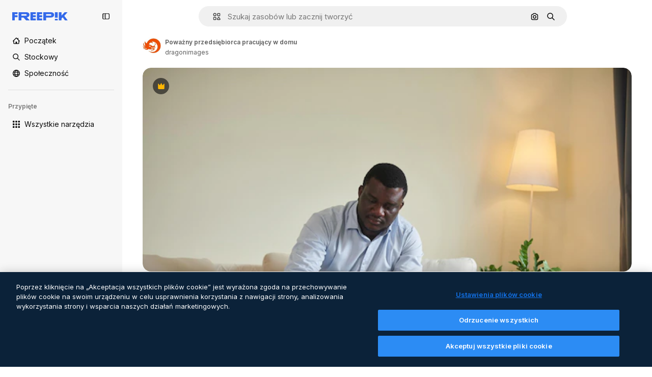

--- FILE ---
content_type: text/javascript
request_url: https://static.cdnpk.net/_next/static/chunks/7941-31e69cc0f9ccd932.js
body_size: 4846
content:
!function(){try{var e="undefined"!=typeof window?window:"undefined"!=typeof global?global:"undefined"!=typeof self?self:{},t=(new e.Error).stack;t&&(e._sentryDebugIds=e._sentryDebugIds||{},e._sentryDebugIds[t]="a3c18970-48a0-49f9-b434-bee257531f01",e._sentryDebugIdIdentifier="sentry-dbid-a3c18970-48a0-49f9-b434-bee257531f01")}catch(e){}}();"use strict";(self.webpackChunk_N_E=self.webpackChunk_N_E||[]).push([[7941,8846,8748],{41902:function(e,t,r){r.d(t,{P:function(){return c}});var n=r(25983),a=r(88161);let o={icon:"/author/[authorSlug]/icons",video:"/author/[authorSlug]/videos",regular:"/author/[authorSlug]",animatedIcon:"/author/[authorSlug]/animated-icons",sticker:"/author/[authorSlug]/stickers",creator:"/creator/[authorSlug]",model3d:"/author/[authorSlug]/3d-models",font:"/author/[authorSlug]"},c=function(e){let t=arguments.length>1&&void 0!==arguments[1]?arguments[1]:"regular",r=o[t],c=(0,n.$T)(r);return{href:(0,a.E)(r,{authorSlug:e}),as:"".concat((0,a.E)(c,{authorSlug:e}))}}},45588:function(e,t,r){r.d(t,{dM:function(){return d},$Y:function(){return g}});var n=r(97458),a=r(25983),o=r(70727),c=r(14657),l=r(95109),i=r(58058),s=r.n(i),u=r(10893);let d=e=>{let{resourceId:t,tags:r}=e;return r&&r.length>0?(0,n.jsx)(h,{tags:r,resourceId:t}):null},h=e=>{let{tags:t,resourceId:r}=e,c=p(t,r),{t:i}=(0,u.$G)("common"),{locale:s}=(0,a.Vx)(),d=o.wL.includes(s);return(0,n.jsx)("div",{className:"mb-2 min-h-10 overflow-hidden","data-cy":"related-tags",children:(0,n.jsx)(l.DraggableNavigation,{arrowPrevAriaLabel:i("previous"),arrowNextAriaLabel:i("next"),arrowDataCy:"related-tags-detail",children:!d&&(0,n.jsx)("ul",{className:"flex gap-2",children:c.map(e=>(0,n.jsx)("li",{"data-cy":"related-tag-".concat(r,"-").concat(e.slug),children:(0,n.jsx)(f,{tag:e})},"".concat(r,"-").concat(e.slug)))})})})},f=e=>{let{tag:t}=e,{name:r,href:a,as:o}=t;return(0,n.jsx)(s(),{passHref:!0,legacyBehavior:!0,href:a,prefetch:!1,as:o,children:(0,n.jsx)(c.f5,{as:"a",color:"gray",size:"xs",weight:"normal",className:"rounded-full px-4 lowercase","data-cy":"related-tag",children:r})})},p=(e,t)=>{let r="#referrer=detail&resource=".concat(t);return e.map(e=>{let{slug:t,href:n,as:a,name:o}=e;return{slug:t,href:"".concat(n).concat(r),as:a?"".concat(a).concat(r):void 0,name:o}})};r(33523);var m=r(26981);let g=function(e){let t=arguments.length>1&&void 0!==arguments[1]?arguments[1]:[],r=(0,m.$)(e);return t?t.map(t=>{let{name:n,slug:a}=t;return{name:n,slug:a,href:"".concat(e,"/").concat(a),as:"".concat(r,"/").concat(a)}}):[]}},55337:function(e,t,r){r.d(t,{y:function(){return n}});let n=(0,r(52983).createContext)({})},31154:function(e,t,r){r.d(t,{g:function(){return m}});var n=r(97458),a=r(53344),o=r.n(a),c=r(52983),l=r(55563),i=r(7616),s=r(18547);let u=()=>(0,i.b9)(s.$);var d=r(2983),h=r(55337);let f=o()(()=>Promise.all([r.e(9474),r.e(8970)]).then(r.bind(r,18970)).then(e=>e.ModalReport),{loadableGenerated:{webpack:()=>[18970]}}),p={interactionType:"onload"},m=e=>{let{id:t,type:r,children:a}=e,[o,i]=(0,c.useState)(!1),[s,m]=(0,c.useState)(!1),g=(0,l.X)(),x=u(),v=(0,c.useCallback)(()=>{(0,d.B)(r,"report_content"),m(!0),i(!0),g(p)},[g,r]),j=(0,c.useCallback)(()=>{x(!1),m(!1)},[x]),w=(0,c.useMemo)(()=>({id:t,type:r,handleOpen:v}),[t,r,v]);return(0,n.jsxs)(h.y.Provider,{value:w,children:[a,o&&(0,n.jsx)(f,{isOpen:s,onFinish:j})]})}},5995:function(e,t,r){r.d(t,{K:function(){return p}});var n=r(97458),a=r(86101),o=r(2200),c=r(63745),l=r(57291),i=r(58058),s=r.n(i),u=r(10893),d=r(52983);let h=e=>e.replace(/(^\s*\w|[.!?]\s*\w)/g,e=>e.toUpperCase());var f=r(41902);let p=e=>{let{author:t,resourceType:r,resourceName:i}=e,s=(0,f.P)(t.slug,r),u=(0,o.n)(),p=(0,d.useRef)(null),[g,x]=(0,d.useState)(!1),v=(0,d.useRef)(null),j="freepik"===t.slug||"font"!==r;return(0,d.useEffect)(()=>{let e=()=>{if(p.current){let{scrollWidth:e,clientWidth:t}=p.current;x(e>t)}},t=()=>{v.current&&clearTimeout(v.current),v.current=setTimeout(()=>{e()},300)};return e(),window.addEventListener("resize",t),()=>{window.removeEventListener("resize",t),v.current&&clearTimeout(v.current)}},[i]),(0,n.jsxs)("div",{className:"grid grid-cols-[auto_1fr] grid-rows-[auto_auto] items-center justify-items-start gap-x-2 text-xs leading-relaxed text-surface-foreground-3 lg:max-w-[500px]",children:[(0,n.jsx)("div",{className:"row-span-2",children:(0,n.jsx)(m,{shouldShowLink:j,authorPath:s,className:(0,l.cx)("inline-block transition-all duration-300 ease-out",s&&"hover:brightness-75"),children:(0,n.jsx)(c.q,{size:"sm",image:t.avatar})})}),(0,n.jsx)(a.u,{colorText:"white",backgroundColor:"grayEbony",container:u.current,showTooltip:g,trigger:(0,n.jsx)("h1",{ref:p,className:"max-w-full truncate text-xs font-semibold",children:h(i)}),children:h(i)}),(0,n.jsx)(m,{shouldShowLink:j,authorPath:s,className:(0,l.cx)("text-surface-foreground-3",s&&"hover:text-surface-foreground-1"),children:t.name})]})},m=e=>{let{authorPath:t,shouldShowLink:r,children:a,className:o}=e,{t:c}=(0,u.$G)("common");return r?(0,n.jsx)(s(),{href:t.href,as:t.as,"aria-label":c("linkToAuthorLabel"),className:o,children:a}):(0,n.jsx)("p",{className:o,children:a})}},90580:function(e,t,r){r.d(t,{m:function(){return i}});var n=r(97458),a=r(57291),o=r(3676),c=r(80801);let l=(0,a.j)("col-span-1 sm:col-span-2 md:col-span-2",{variants:{isModal:{true:"col-span-2",false:"col-span-1 xs:col-span-2"}}}),i=e=>{let{className:t,primaryBar:r,author:i,preview:u,smartBar:d,assistantPrompt:h,children:f,previewCaption:p,keywords:m,isModal:g=!1,isActionInProgress:x=!1}=e,v=l({isModal:g}),j=(0,o.U)();return(0,n.jsxs)("div",{className:(0,a.cx)("mx-auto grid max-w-screen-3xl grid-cols-1 gap-5 xs:grid-cols-[1fr_auto]",!g&&"px-5 pb-5 pt-2 lg:px-10",g&&"pt-5 sm:pt-0",x&&"pointer-events-none relative",t),children:[(0,n.jsx)(s,{isActionInProgress:x}),(0,n.jsx)("div",{className:"-mb-3 min-h-10 xs:mb-0",children:r}),(0,n.jsx)("div",{className:(0,a.cx)(v,"-mx-5 sm:mx-0"),children:(0,n.jsx)("div",{children:u})}),p&&(0,n.jsx)("div",{className:(0,a.cx)(v),children:p}),d&&(0,n.jsx)("div",{className:(0,a.cx)(v,"min-h-[60px]"),children:d}),h&&(0,n.jsx)("div",{className:(0,a.cx)(v,"flex w-full items-center justify-center"),children:h}),g&&(0,n.jsx)(c.P,{onClick:j,className:"relative inset-0 -order-1 -ml-3 size-10 xs:hidden"}),(0,n.jsx)("div",{className:"xs:-order-1",children:i}),(0,n.jsx)("div",{className:(0,a.cx)(v,"empty:hidden"),children:f}),m&&(0,n.jsx)("div",{className:(0,a.cx)(v),children:m})]})},s=e=>{let{isActionInProgress:t}=e;return t?(0,n.jsx)("div",{className:"pointer-events-auto absolute inset-0 cursor-wait"}):null}},583:function(e,t,r){r.d(t,{Z:function(){return l}});var n=r(29456),a=r(52983),o=r(35576),c=r(7009);let l=e=>{let{resourceId:t,type:r,testAB:l}=e,i=(0,c.J)(),s=(0,n.H)(),u=(0,a.useRef)(!1);(0,a.useEffect)(()=>{if(null===l&&("vector"===r||"photo"===r||"psd"===r)||!s||u.current)return;let e="send&event&detail&onload&".concat(t,"&").concat(r,"&r=").concat(Math.random().toString()).concat(i).concat(l?"&test_option=".concat(l):"");(0,o.OA)(e),u.current=!0},[t,r,i,s,l])}},47149:function(e,t,r){r.r(t),r.d(t,{Seo:function(){return f}});var n=r(97458),a=r(45227),o=r(25983),c=r(70727),l=r(16388),i=r.n(l),s=r(52983),u=r(12976);let d=[{rel:"preconnect",href:"https://img.freepik.com"},{rel:"preconnect",href:u.p},{rel:"preconnect",href:"https://static.cdnpk.net"},{rel:"dns-prefetch",href:"https://img.freepik.com"}],h=e=>{let{title:t,description:r,url:n,image:a,hashtags:o=[],type:c}=e;return(0,s.useMemo)(()=>{let e=null!=a?a:{url:"".concat(u.p,"/meta-tags-social/og-freepik-home-en.png?w=1200&h=675"),width:1200,height:675},l="".concat(r).concat(o.length>0?" ".concat(o.map(e=>"#".concat(e)).join(" ")):"");return[{property:"og:title",content:t},{property:"og:description",content:l},{property:"og:type",content:c},{property:"og:url",content:n},{property:"og:image",content:e.url},{property:"og:image:width",content:"".concat(e.width)},{property:"og:image:height",content:"".concat(e.height)},{property:"og:image:alt",content:t},{property:"og:site_name",content:"Freepik"},{property:"fb:admins",content:"1031507953"},{property:"twitter:card",content:"summary_large_image"},{property:"twitter:site",content:"@freepik"},{property:"twitter:creator",content:"@freepik"},{property:"twitter:title",content:t},{property:"twitter:image:src",content:e.url},{property:"twitter:url",content:n},{property:"twitter:description",content:l}]},[a,r,o,t,c,n])},f=e=>{var t;let{title:r,description:l,cdns:u,image:f,alternates:p,noIndex:m=!1,excludeCanonical:g=!1,replaceCanonical:x=[],hashtags:v,forceUrl:j,type:w="article",ogTitle:y,ogDescription:b,onlyNoIndex:k=!1}=e,N=(0,o.ZK)(),_=(0,a.to)({withParams:!1,replacePaths:!0}),S=(0,a.to)({withQuery:!1,withParams:!1,replacePaths:!0}),L=h({title:null!=y?y:r,description:null!=b?b:l,url:null!=j?j:_,image:f,hashtags:v,type:w}),E=(0,s.useMemo)(()=>x.reduce((e,t)=>{let{matcher:r,replace:n}=t;return e.replace(r,n)},S),[S,x]);return(0,n.jsxs)(i(),{children:[(0,n.jsx)("title",{children:r}),l&&(0,n.jsx)("meta",{name:"description",content:l}),L.map(e=>{let{property:t,content:r}=e;return(0,n.jsx)("meta",{property:t,content:r},t)}),d.map(e=>{let{rel:t,href:r,crossOrigin:a}=e;return(0,n.jsx)("link",{rel:t,href:r,crossOrigin:a},"".concat(t,"-").concat(r,"-").concat(a))}),null==u?void 0:u.map(e=>(0,n.jsx)("link",{rel:"dns-prefetch",href:e},e)),(0,n.jsx)("meta",{name:"p:domain_verify",content:"fdda3a988da750af54ad90466dd90119"}),(0,n.jsx)("meta",{name:"facebook-domain-verification",content:"3oh58risl8zubokve93o200pvyihj0"}),(0,n.jsx)("meta",{name:"robots",content:"max-image-preview:large"}),(0,n.jsx)("meta",{name:"lang",content:N}),k&&(0,n.jsx)("meta",{name:"robots",content:"noindex"}),!k&&(m||c.tp.includes(N))&&(0,n.jsx)("meta",{name:"robots",content:"noindex, nofollow, noarchive"}),!g&&(0,n.jsx)("link",{rel:"canonical",href:null!=j?j:E}),null==p?void 0:null===(t=p.langs)||void 0===t?void 0:t.filter(e=>!c.tp.includes(e.lang)).map(e=>{let{href:t,lang:r}=e;return(0,n.jsx)("link",{rel:"alternate",hrefLang:r,href:t},r)}),(null==p?void 0:p.default)&&(0,n.jsx)("link",{rel:"alternate",hrefLang:"x-default",href:null==p?void 0:p.default}),"en"===N&&(0,n.jsx)("link",{rel:"manifest",href:"/manifest.json"})]})}},55563:function(e,t,r){r.d(t,{X:function(){return o}});var n=r(45451),a=r(52983);let o=()=>(0,a.useCallback)(e=>{(0,n.sendGTMEvent)({event:"ga4event",event_name:"report_content",interaction_type:e.interactionType})},[])},18547:function(e,t,r){r.d(t,{$:function(){return l},a:function(){return c}});var n=r(12297),a=r(24399),o=r(73139);let c=(0,o.xu)(e=>{let{locale:t,id:r}=e;return(0,o.n7)((0,a.cn)(async()=>{if(null===r)return null;let e=await fetch("/api/resources/".concat(r,"?locale=").concat(t));if(!e.ok)throw Error("Failed to fetch regular resource ".concat(r));return await e.json()}))},n.vZ),l=(0,a.cn)(!1)},88161:function(e,t,r){r.d(t,{E:function(){return n}});let n=(e,t)=>Object.entries(t).reduce((e,t)=>{let[r,n]=t;return e.replace("[".concat(r,"]"),n)},e)},92336:function(e,t,r){var n=r(97458);t.Z=e=>(0,n.jsx)("svg",{xmlns:"http://www.w3.org/2000/svg",width:16,height:16,viewBox:"0 0 512 512","aria-hidden":!0,...e,children:(0,n.jsx)("path",{d:"M504.688 344.692 345.092 504.688c-4.9 4.899-11.3 7.399-17.7 7.399s-12.8-2.4-17.6-7.299L209.695 403.99c-9.8-9.7-9.8-25.599-.1-35.399s25.599-9.8 35.399-.1l82.398 83.098 141.896-142.297c9.8-9.799 25.6-9.799 35.4-.1 9.699 9.9 9.799 25.7 0 35.5m-330.492 94.497c-29.1-29.199-29.2-76.598-.1-105.897 29.199-29.299 76.798-29.399 106.097-.2l.2.2 46.999 47.399 106.397-106.698c8-8.1 17.6-14.099 28.1-17.799V64.998c0-10.3-5.9-19.5-14.8-23.199-9-3.8-19.2-1.3-25.799 6.2l-91.998 125.597L251.194 12.3c-4.2-7.6-11.8-12.3-20.2-12.3s-16.099 4.7-20.199 12.3l-78.198 160.696L40.599 47.899c-6.6-7.5-16.8-10-25.8-6.2C5.9 45.399 0 54.599 0 64.899V389.79c0 39.899 32.3 72.199 72.198 72.199h124.697z"})})},45227:function(e,t,r){r.d(t,{Bw:function(){return n.B},sj:function(){return o.s},to:function(){return a.t}});var n=r(4139),a=r(55287),o=r(62030)},62030:function(e,t,r){r.d(t,{s:function(){return o}});var n=r(10893);let a=(e,t)=>{let r=e.toLocaleLowerCase();return r.startsWith("fr")||r.startsWith("sv")||r.startsWith("da")||r.startsWith("fi")||r.startsWith("no")?"".concat(t," %"):r.startsWith("tr")?"%".concat(t):"".concat(t,"%")},o=()=>{let{i18n:e}=(0,n.$G)(),t=e.language;return{onFormat:function(e){let r=arguments.length>1&&void 0!==arguments[1]&&arguments[1],n=r?Number.parseFloat(e.toFixed(2)).toString():e.toFixed(0);return t?a(t,n):"".concat(n,"%")}}}}}]);